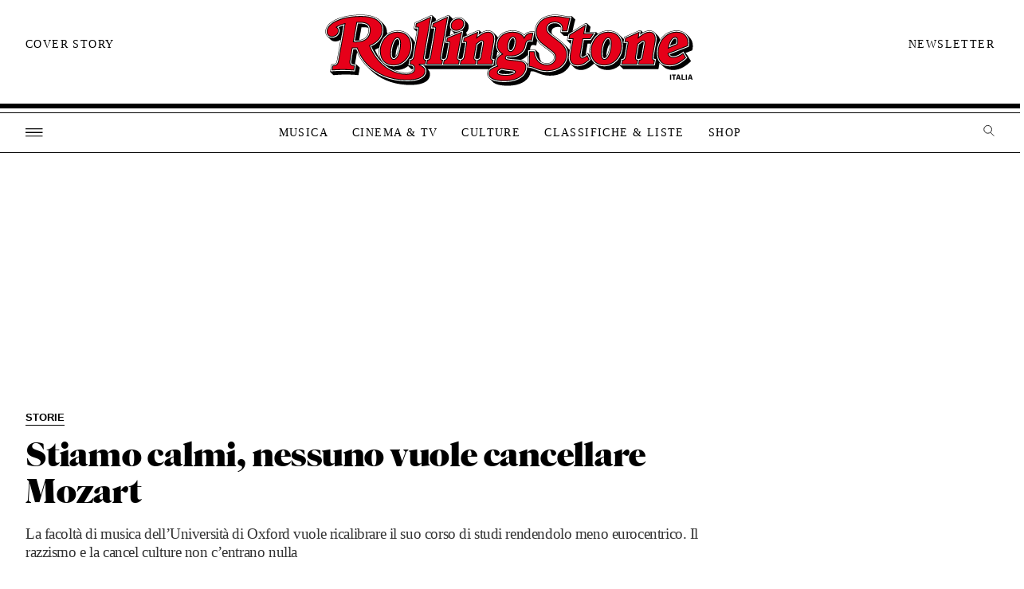

--- FILE ---
content_type: image/svg+xml
request_url: https://www.rollingstone.it/wp-content/themes/rs2022/assets/images/logo-rolling-stone.svg
body_size: 25961
content:
<?xml version="1.0" encoding="utf-8"?>
<!-- Generator: Adobe Illustrator 27.0.0, SVG Export Plug-In . SVG Version: 6.00 Build 0)  -->
<svg version="1.1" id="Layer_1" xmlns="http://www.w3.org/2000/svg" xmlns:xlink="http://www.w3.org/1999/xlink" x="0px" y="0px"
	 viewBox="0 0 707.16 157.78" style="enable-background:new 0 0 707.16 157.78;" xml:space="preserve">
<style type="text/css">
	.st0{fill:#FFFFFF;}
	.st1{fill:#E60019;}
</style>
<g shape-rendering="geometricPrecision">
	<g shape-rendering="geometricPrecision">
		<path d="M526.13,90.04c0.23-10.23,3.12-18.42,5.99-22.31C531.89,77.97,529,86.16,526.13,90.04 M496.29,87.41l-3.6-3.62l-2.18,1.86
			c-0.54,0.46-1.04,0.87-1.51,1.25l3.46-19.82h5.55c-1.53,4.28-2.34,8.78-2.34,13.2C495.68,82.81,495.89,85.18,496.29,87.41
			 M459.79,78.53c-1.37-2.21-3.1-4.37-5.23-6.5l-5.88-5.88c-2.27-2.27-4.64-4.34-7.25-6.33l-12.59-9.57
			c-0.78-1.34-1.13-2.69-1.13-4.37c0-5.65,4.31-8.89,11.82-8.89c1.66,0,3.23,0.23,4.65,0.67c0.33,1.39,0.34,2.89,0.05,4.48
			l-0.82,4.66l6.13,6.13h7.29l-1.45,8.02l6.13,6.13h0.32L459.79,78.53z M419.5,102.3c-4.1,0-7.35-0.83-10.23-2.6
			c-2.15-3.52-3.62-8.31-4.13-13.51l-0.19-1.9l-6.08-6.08h-10.12c0.18-0.79,0.33-1.56,0.48-2.29c0.47-2.41,0.82-4.15,2.11-5.45
			c1-1.01,3.35-1.22,6.38-0.52l2.39,0.55l1.56-8.87c1.04,1.49,2.27,2.93,3.7,4.36c1.89,1.89,4.33,3.97,7.25,6.2l12.73,9.68
			c4.88,3.75,6.61,5.81,6.61,9.88C431.96,97.86,426.72,102.3,419.5,102.3 M384.35,103.4l-3.48-3.48c-1.8-1.8-4.36-3.06-7.97-3.9
			c3.58-1.35,6.6-3.25,9.01-5.66c1.16-1.16,2.11-2.29,2.91-3.38C384.78,92.45,384.62,98.28,384.35,103.4 M328.51,90.78l1.73-9.76
			c1.02,1.61,2.27,3.11,3.77,4.46C331.69,87.02,329.87,88.78,328.51,90.78 M244.57,52.02l1.75-9.92c0.23,0.3,0.47,0.57,0.73,0.82
			l5.7,5.7L244.57,52.02z M165.85,119.13c-7.78,0-15.63-1.81-23.12-5.21c2.02,0.38,4.16,0.58,6.44,0.58
			c8.07,0,14.96-2.83,20.39-7.32l5.67,5.67h3.27C177.94,116.79,173.26,119.13,165.85,119.13 M152.79,67.74
			c-0.24,10.23-3.12,18.42-5.99,22.31C147.03,79.81,149.92,71.63,152.79,67.74 M109.85,78.13c2.53-1.12,4.86-2.42,6.99-3.85
			c-0.32,2-0.49,4.01-0.49,6c0,5.8,1.06,10.81,3.15,14.98C115.59,89.88,112.3,84.08,109.85,78.13 M81.4,60.63l4.1-23.09
			c1.1-0.03,2.22-0.03,3.39-0.03c3.58,0,6.54,0.41,8.82,1.21c0.3,1.09,0.43,2.32,0.43,3.84C98.13,55.46,89.15,59.53,81.4,60.63
			 M675.84,55.46l-5.88-5.88c-4.17-4.17-9.92-6.29-17.07-6.29c-12.68,0-23.45,6.53-29.94,16.89c-0.59-3.01-1.83-5.53-3.7-7.4
			l-5.88-5.88c-2.36-2.36-5.67-3.61-9.55-3.61c-3.74,0-7.44,1.12-11.6,3.53l-3.53-3.53h-3.51l-26.86,11.71l-0.18,0.08l-0.71,4.13
			c-0.73-1.01-1.53-1.97-2.42-2.85l-5.88-5.88c-4.77-4.77-11.28-7.18-19.37-7.18c-7.25,0-13.54,2.28-18.69,5.99L508,46.21h-11.8
			l1.62-9.43l-6.12-6.13h-3.78l-22.45,13.98c1.32-6.5,2.98-13.71,4.22-18.14l0.78-2.78l-6.15-6.15l-2.83,0.09
			c-5.91,0.19-9.55-0.48-13.43-1.2c-3.94-0.73-8.01-1.48-14.67-1.48c-20.89,0-35.61,12.33-36.21,30.13l-2.1-0.17
			c-0.77-0.06-1.53-0.09-2.27-0.09c-6.26,0-11.29,2.19-14.58,6.35c-0.29-0.33-0.6-0.66-0.93-0.99c-4.73-4.73-11-6.93-19.75-6.93
			c-11.87,0-21.45,4.85-26.53,12.9c-0.63-1.29-1.42-2.44-2.39-3.41l-5.88-5.88c-2.37-2.36-5.67-3.61-9.55-3.61
			c-3.74,0-7.44,1.12-11.6,3.53l-3.53-3.53h-3.51l-19.7,8.58l0.43-2.45l-1.68-1.68c3.13-2.85,4.84-6.61,4.84-10.64
			c0-3.38-1.07-6.24-3.1-8.28l-5.88-5.88c-2.23-2.23-5.27-3.36-9.04-3.36c-4,0-7.79,1.3-10.79,3.69l0.15-0.88l-6.13-6.13h-3.55
			l-21.13,9.52l0.6-3.4l-6.13-6.13h-3.55l-28.43,12.83l-1.91,11.09l5.18,5.18l-3.49,19.84c-1.26-3.43-3.12-6.39-5.58-8.85
			l-5.88-5.88c-4.77-4.77-11.28-7.18-19.37-7.18c-7.33,0-13.69,2.34-18.86,6.13c0.02-0.5,0.06-0.99,0.06-1.49
			c0-6.73-2.25-12.39-6.67-16.81l-5.88-5.88c-6.79-6.8-18.46-10.24-34.66-10.24c-36.43,0-63.9,13.11-63.9,30.5
			c0,3.21,1.23,6.27,3.36,8.4l5.88,5.88c2.2,2.2,5.23,3.36,8.79,3.36c3.42,0,6.68-1.12,9.27-3.17l-6.48,36.86
			c-0.99,5.5-1.81,6.73-8.23,7.27l-1.8,0.15L29,117.61l6.14,6.14l2.68-0.21c7.96-0.61,14.04-0.89,19.71-0.89
			c7.94,0,15.11,0.47,20.47,0.89l2.11,0.16l2.29-13.34l-6.12-6.11l-2.3-0.16c-0.07,0-0.15-0.01-0.21-0.02
			c0.02-0.14,0.05-0.28,0.07-0.43l3.49-20h0.79c3.96,8.8,9.35,16.75,15.6,23.01c1.06,1.06,2.15,2.1,3.32,3.17
			c0.89,0.99,1.73,1.88,2.56,2.72c19.15,19.15,44.06,28.85,74.05,28.85c30.64,0,35.22-12.24,35.22-19.54c0-3.01-1.22-5.75-3.61-8.15
			l-0.87-0.87h110.31c-1.82,2.19-2.93,4.93-2.93,8.49c0,3.09,1.22,5.88,3.61,8.28l5.88,5.88c4.78,4.78,14.12,7.31,27.01,7.31
			c12.87,0,23.61-2.82,31.07-8.16c6.34-4.54,10.1-10.78,10.78-17.75l2.23-0.1c3.16-0.14,6.13,1.12,9.93,2.73
			c5.44,2.31,12.22,5.18,22.72,5.18c18.31,0,31.85-8.2,36.7-21.28c0.21,0.24,0.42,0.48,0.64,0.69l5.88,5.88h0
			c2.95,2.95,7.13,4.51,12.1,4.51c10.81,0,18.48-6.43,23.32-11.26l0.71-0.71l4.79,4.79c4.76,4.77,11.28,7.18,19.36,7.18
			c8.9,0,16.36-3.44,22.01-8.75l-0.17,0.97l6.13,6.13h63.59l2.03-11.34c0.24,0.27,0.47,0.56,0.73,0.82l5.88,5.88
			c4.17,4.17,10.13,6.29,17.71,6.29c13.23,0,23.04-7.33,30.89-14.5l1.42-1.3l-7.58-12.25l-2.49-2.49l12.25-4.87l0.28-1.18
			c0.55-2.33,0.83-4.57,0.83-6.65C682,64.95,679.87,59.49,675.84,55.46"/>
	</g>
	<g>
		<path class="st0" d="M302.7,66.87l-4.08,22.95c-0.76,4.34-2.16,4.67-4.04,4.67h-2.04c-1.04,0-1.76-0.17-2.01-0.47
			c-0.18-0.22-0.44-0.87-0.12-2.76l3.97-22.47l3.98-3.07c1.7-1.33,2.64-1.83,3.48-1.83c0.4,0,0.61,0.13,0.66,0.17
			C302.8,64.37,303.01,65.25,302.7,66.87 M75.99,61.74c-0.77,0-1.6,0-2.45-0.02l5.46-30.77c1.34-0.06,2.69-0.06,4.01-0.06
			c11.12,0,15.87,3.49,15.87,11.66C98.87,59.24,84.53,61.74,75.99,61.74 M325.04,94.5h-2.16c-1.04,0-1.76-0.17-2.01-0.47
			c-0.18-0.22-0.44-0.87-0.12-2.76l4.98-28.07c1.09-6.82-0.15-12.43-3.51-15.78c-2.22-2.22-5.35-3.4-9.03-3.4
			c-6.01,0-11.14,2.99-16.9,7.19l1.18-7.19h-2.85l-26.46,11.57l-1.74,10.1h5.84c0.09,0,0.17,0,0.24,0.01
			c-0.01,0.05-0.01,0.1-0.02,0.17l-4.21,23.96c-0.77,4.34-2.16,4.68-4.04,4.68h-1.91c-1.04,0-1.76-0.17-2.01-0.47
			c-0.18-0.22-0.44-0.87-0.12-2.76l8.36-47.25h-2.86l-27.74,11.55l-1.74,10.12h5.84c0.09,0,0.17,0,0.24,0.01
			c-0.01,0.05-0.01,0.1-0.02,0.17l-4.21,23.96c-0.77,4.34-2.16,4.68-4.04,4.68h-1.91c-1.04,0-1.76-0.17-2.01-0.47
			c-0.18-0.22-0.44-0.87-0.11-2.76l13.08-74.27h-2.88l-27.85,12.6l-1.74,10.09h5.84c0.09,0,0.17,0,0.24,0.01
			c0,0.05-0.01,0.1-0.02,0.16l-8.79,49.97c-0.76,4.34-2.16,4.67-4.04,4.67h-1.91c-1.04,0-1.76-0.17-2.01-0.47
			c-0.18-0.22-0.44-0.87-0.12-2.76l13.08-74.27h-2.88l-27.85,12.6l-1.74,10.09h5.84c0.09,0,0.17,0,0.24,0.01
			c-0.01,0.05-0.01,0.1-0.02,0.16l-8.79,49.97c-0.77,4.34-2.16,4.68-4.04,4.68h-1.59l-2.1,11.73h3.7c2.82,0,5.67,1.99,5.67,5.8
			c0,4.91-5.03,7.84-13.45,7.84c-15.69,0-31.36-7.03-44.12-19.8c-8.01-8.01-14.61-17.97-18.71-28.2
			C117.01,65.89,125,55.09,125,42.04c0-6.53-2.17-12.01-6.46-16.3c-6.65-6.65-18.14-10.03-34.14-10.03
			c-36.01,0-63.16,12.8-63.16,29.76c0,3.01,1.15,5.88,3.14,7.88c2.06,2.06,4.91,3.14,8.26,3.14c6.62,0,12.34-4.47,13.29-10.31
			c0.7-3.27,0.01-6.34-1.82-8.5c2.43-1.35,5.4-2.52,8.97-3.54l-11.04,62.8c-1.04,5.77-2.05,7.3-8.89,7.87l-1.23,0.1l-2.08,12.15
			l2.04-0.16c7.98-0.61,14.08-0.89,19.76-0.89c7.97,0,15.15,0.47,20.53,0.89l1.45,0.11l2.07-12.09l-1.76-0.12
			c-3.44-0.24-5.44-0.86-6.29-1.96c-0.75-0.96-0.88-2.62-0.41-5.23l3.6-20.6h5.43c3.92,11.1,10.28,21.4,17.98,29.11
			c19,19,43.74,28.64,73.53,28.64c30,0,34.48-11.78,34.48-18.8c0-2.81-1.14-5.37-3.4-7.63c-0.75-0.75-1.6-1.45-2.57-2.12h126.67
			L325.04,94.5z"/>
	</g>
	<g>
		<path class="st0" d="M593.32,66.87l-4.08,22.95c-0.76,4.34-2.16,4.67-4.04,4.67h-2.04c-1.04,0-1.76-0.17-2.01-0.47
			c-0.18-0.22-0.44-0.87-0.12-2.76L585,68.8l3.98-3.07c1.7-1.33,2.64-1.83,3.48-1.83c0.4,0,0.61,0.13,0.66,0.17
			C593.42,64.37,593.62,65.25,593.32,66.87 M603.81,44.02c-6.01,0-11.14,2.99-16.9,7.19l1.18-7.19h-2.85l-26.46,11.57l-1.74,10.1
			h5.84c0.09,0,0.17,0,0.24,0.01c-0.01,0.05-0.01,0.1-0.02,0.16l-4.21,23.96c-0.77,4.34-2.16,4.68-4.04,4.68h-1.59l-2.1,11.73h62.38
			l2.1-11.73h-2.16c-1.04,0-1.76-0.17-2.01-0.47c-0.18-0.22-0.44-0.87-0.12-2.76l4.98-28.07c1.09-6.82-0.15-12.43-3.51-15.78
			C610.62,45.19,607.49,44.02,603.81,44.02"/>
	</g>
	<g>
		<path class="st0" d="M150.17,58.68c0.69,0,1.18,0.22,1.59,0.71c1.17,1.38,1.79,3.81,1.79,7c0,14.45-5.5,26.83-10.01,26.83
			c-0.69,0-1.18-0.22-1.59-0.71c-1.17-1.39-1.79-3.81-1.79-7C140.16,71.06,145.66,58.68,150.17,58.68 M124.44,100.91
			c4.62,4.62,10.96,6.97,18.85,6.97c20.59,0,33.33-18.82,33.33-36.26c0-8.81-2.47-15.75-7.35-20.63
			c-4.62-4.62-10.96-6.97-18.85-6.97c-20.59,0-33.33,18.82-33.33,36.26C117.09,89.09,119.56,96.03,124.44,100.91"/>
	</g>
	<g>
		<path class="st0" d="M256.09,45.55c8.68,0,15.74-6.43,15.74-14.34c0-3.18-1-5.86-2.89-7.75c-2.09-2.09-4.95-3.14-8.52-3.14
			c-8.68,0-15.74,6.43-15.74,14.34c0,3.18,1,5.86,2.89,7.76C249.66,44.49,252.52,45.55,256.09,45.55"/>
	</g>
	<g>
		<path class="st0" d="M345.57,121.77c-12.24,0-13.19-2.29-13.19-3c0-1.78,1.82-2.96,5.65-4.68c4.78,1.42,10.22,1.96,15.04,2.43
			l1.4,0.14c4.96,0.46,5.71,1.09,5.83,1.25C360.02,118.77,355.81,121.77,345.57,121.77 M351.35,68.31
			c1.24-7.33,4.32-11.16,6.71-11.16c0.75,0,1.32,0.26,1.77,0.81c1.3,1.56,1.58,5.23,0.74,9.8c-1.23,6.59-3.89,11.19-6.47,11.19
			c-0.78,0-1.37-0.27-1.86-0.85C350.91,76.5,350.57,72.84,351.35,68.31 M362.8,95.39l-2.23-0.2c-10.15-0.91-13.66-1.3-13.66-2.55
			c0-0.54,0.05-0.87,1-1.41c1.9,0.25,3.77,0.46,5.7,0.46c9.14,0,16.92-2.75,21.9-7.73c5.42-5.42,6.36-10.21,7.12-14.06
			c0.48-2.44,0.86-4.37,2.31-5.82c0.75-0.75,2.02-1.15,3.68-1.15c1,0,2.14,0.14,3.38,0.43l1.63,0.37l3.14-17.91l-1.74-0.14
			c-0.75-0.06-1.49-0.09-2.21-0.09c-6.39,0-11.46,2.39-14.55,6.8c-0.43-0.55-0.92-1.1-1.48-1.65c-4.58-4.58-10.69-6.71-19.23-6.71
			c-15.54,0-27.06,8.47-29.36,21.58c-1.4,7.94,1.15,15.09,7.04,19.97c-6.11,3.74-8.98,8.88-8.98,16c0,1.7,0.31,3.26,0.95,4.71
			c-8.9,3.15-14.71,7.09-14.71,15.05c0,2.89,1.14,5.5,3.4,7.76c4.64,4.64,13.8,7.1,26.49,7.1c12.71,0,23.31-2.78,30.64-8.03
			c6.83-4.89,10.59-11.79,10.59-19.44c0-3.31-1.1-6.09-3.27-8.27C376.55,96.64,369.56,96.01,362.8,95.39"/>
	</g>
	<g>
		<path class="st0" d="M440.99,60.4l-12.73-9.68c-4.75-3.68-7.16-6.35-7.16-10.72c0-6.12,4.58-9.62,12.56-9.62
			c3.79,0,7.1,1.13,9.07,3.1c2.08,2.08,2.89,5.28,2.23,8.79l-0.71,4.04h13.18l0.23-1.32c1.33-7.56,3.77-18.58,5.45-24.57l0.59-2.09
			l-2.17,0.07c-0.7,0.02-1.36,0.03-1.99,0.03c-4.86,0-8.13-0.6-11.59-1.24c-3.91-0.72-7.95-1.47-14.53-1.47
			c-20.9,0-35.5,12.55-35.5,30.53c0,7.88,2.39,13.63,7.99,19.23c1.87,1.86,4.28,3.93,7.17,6.13l12.74,9.68
			c4.87,3.74,6.9,6.03,6.9,10.46c0,6.54-5.55,11.28-13.2,11.28c-5.9,0-10.4-1.76-14.17-5.52c-3.61-3.61-6.09-9.85-6.81-17.13
			l-0.14-1.44H385.5l0.02,1.62c0.13,8.79-0.17,20-0.76,27.9l-0.13,1.79l1.79-0.08c0.17-0.01,0.34-0.01,0.51-0.01
			c3.13,0,6.05,1.24,9.74,2.8c5.38,2.28,12.08,5.12,22.44,5.12c22.68,0,37.92-12.78,37.92-31.8c0-7.32-2.82-13.55-8.88-19.61
			C445.91,64.42,443.57,62.37,440.99,60.4"/>
	</g>
	<g>
		<path class="st0" d="M490.99,86.21c-4.02,3.43-6.08,4.59-8.14,4.59c-0.91,0-1.11-0.25-1.18-0.33c-0.24-0.29-0.73-1.36-0.05-5.07
			l4.36-24.94h12.54l8.67-13.51h-18.74l2.68-15.55h-2.99l-30.05,18.71l-1.87,10.35h7.53l-4.64,26.17
			c-1.63,9.28,1.14,14.34,3.76,16.95c2.85,2.85,6.74,4.29,11.58,4.29c10.53,0,18.05-6.31,22.8-11.05l0.81-0.81l-5.49-11.15
			L490.99,86.21z"/>
	</g>
	<g>
		<path class="st0" d="M522.87,93.22c-0.69,0-1.18-0.22-1.59-0.71c-1.17-1.38-1.79-3.81-1.79-7c0-14.45,5.5-26.83,10.01-26.83
			c0.69,0,1.17,0.22,1.59,0.71c1.17,1.39,1.79,3.81,1.79,7C532.88,80.84,527.38,93.22,522.87,93.22 M548.6,50.99
			c-4.62-4.62-10.96-6.97-18.84-6.97c-20.59,0-33.33,18.82-33.33,36.26c0,8.81,2.47,15.75,7.35,20.63
			c4.62,4.62,10.96,6.97,18.85,6.97c20.59,0,33.34-18.82,33.34-36.27C555.95,62.8,553.48,55.86,548.6,50.99"/>
	</g>
	<g>
		<path class="st0" d="M651.79,66.63l-10.94,4.61c2.07-7.87,5.81-13.32,9.36-13.32c0.52,0,2.1,0,2.1,4.14
			C652.31,63.11,652.25,64.69,651.79,66.63 M669.44,50.09c-4.03-4.03-9.6-6.07-16.55-6.07c-20.38,0-35.75,17.23-35.75,40.09
			c0,7.52,2.14,13.64,6.2,17.7c4.03,4.03,9.81,6.08,17.19,6.08c12.98,0,22.65-7.24,30.39-14.31l0.98-0.89l-6.99-11.31l-1.4,1.1
			c-5.9,4.64-12,7.31-16.73,7.31c-2.41,0-5.38-0.64-6.68-3.47l34.3-13.65l0.19-0.81c0.54-2.28,0.81-4.46,0.81-6.48
			C675.38,59.27,673.33,53.98,669.44,50.09"/>
	</g>
	<g>
		<path d="M262.46,104.63l1.53-8.54h0.26c3.31,0,4.84-1.66,5.61-5.99l4.2-23.97c0.26-1.53-0.25-2.04-1.78-2.04h-3.95l1.27-7.39
			l25.37-11.09h0.64l-1.53,9.31l0.77-0.64c6.76-5.1,12.11-8.67,18.36-8.67c3.31,0,5.99,1.02,7.9,2.93c2.93,2.93,4.08,8.03,3.06,14.4
			l-4.97,28.04c-0.64,3.7,0.38,5.1,3.7,5.1h0.26l-1.53,8.54H292.8l1.53-8.54h0.26c3.31,0,4.84-1.66,5.61-5.99l4.08-22.94
			c0.38-2.04,0.13-3.44-0.64-4.21c-0.38-0.38-1.02-0.64-1.79-0.64c-1.4,0-2.68,0.76-4.46,2.17l-4.46,3.44l-4.08,23.07
			c-0.64,3.7,0.38,5.1,3.7,5.1h0.26l-1.53,8.54H262.46z"/>
	</g>
	<g>
		<path d="M553.08,104.63l1.53-8.54h0.25c3.31,0,4.84-1.66,5.61-5.99l4.21-23.97c0.26-1.53-0.25-2.04-1.78-2.04h-3.95l1.27-7.39
			l25.37-11.09h0.64l-1.53,9.31l0.77-0.64c6.76-5.1,12.11-8.67,18.36-8.67c3.31,0,5.99,1.02,7.9,2.93c2.93,2.93,4.08,8.03,3.06,14.4
			l-4.97,28.04c-0.64,3.7,0.38,5.1,3.7,5.1h0.26l-1.53,8.54h-28.81l1.53-8.54h0.26c3.31,0,4.84-1.66,5.61-5.99l4.08-22.94
			c0.38-2.04,0.13-3.44-0.64-4.21c-0.38-0.38-1.02-0.64-1.78-0.64c-1.4,0-2.68,0.76-4.46,2.17l-4.46,3.44l-4.08,23.07
			c-0.64,3.7,0.38,5.1,3.7,5.1h0.26l-1.53,8.54H553.08z"/>
	</g>
	<g>
		<path d="M155.14,66.39c0-3.7-0.76-6.37-2.17-8.03c-0.64-0.76-1.53-1.27-2.81-1.27c-5.99,0-11.6,13.77-11.6,28.42
			c0,3.7,0.77,6.37,2.17,8.03c0.64,0.76,1.53,1.28,2.8,1.28C149.53,94.81,155.14,81.05,155.14,66.39 M125.57,99.79
			c-4.46-4.46-6.89-10.96-6.89-19.5c0-17.84,12.88-34.67,31.74-34.67c7.39,0,13.39,2.17,17.72,6.5c4.46,4.46,6.88,10.96,6.88,19.5
			c0,17.85-12.88,34.67-31.74,34.67C135.89,106.29,129.9,104.12,125.57,99.79"/>
	</g>
	<g>
		<path d="M75.99,63.33c-1.28,0-2.81,0-4.33-0.13l5.99-33.78c1.78-0.13,3.57-0.13,5.35-0.13c12.49,0,17.46,4.59,17.46,13.26
			C100.46,53.39,94.34,63.33,75.99,63.33 M190.2,104.63h10.45l1.53-8.54h-0.26c-3.32,0-4.33-1.4-3.7-5.1l12.75-72.4h-0.64
			L183.56,30.7l-1.27,7.39h3.95c1.53,0,2.04,0.51,1.79,2.04l-8.79,49.97c-0.77,4.33-2.3,5.99-5.61,5.99h-0.26l-1.53,8.54h1.79
			c3.57,0,7.27,2.55,7.27,7.39c0,4.72-3.95,9.43-15.04,9.43c-17.59,0-33.27-8.29-45.25-20.27c-8.67-8.67-15.55-19.38-19.63-30.21
			c14.66-5.74,22.43-16.32,22.43-28.94c0-6.12-2.04-11.22-5.99-15.17c-6.24-6.25-17.33-9.56-33.01-9.56
			c-34.93,0-61.57,12.24-61.57,28.17c0,2.68,1.02,5.1,2.68,6.76c1.66,1.66,4.08,2.68,7.14,2.68c5.35,0,10.84-3.57,11.73-9.05
			c0.77-3.57-0.38-6.76-2.93-8.41c3.44-2.29,8.03-4.08,13.64-5.48L43.61,97.24c-1.15,6.37-2.68,8.54-10.33,9.18l-1.53,8.92
			c6.63-0.51,13.26-0.89,19.88-0.89c7.27,0,14.02,0.38,20.65,0.89l1.53-8.92c-7.27-0.51-9.31-2.68-8.16-9.05l3.83-21.92h7.9
			c3.82,11.34,10.2,21.8,17.97,29.57c17.46,17.46,41.43,28.17,72.4,28.17c23.84,0,32.89-7.65,32.89-17.21c0-2.55-1.15-4.72-2.93-6.5
			c-2.04-2.04-4.85-3.57-7.52-4.72C189.94,104.63,190.2,104.63,190.2,104.63"/>
	</g>
	<g>
		<path d="M218.23,40.13c0.26-1.53-0.26-2.04-1.79-2.04h-3.95l1.27-7.39l26.77-12.11h0.64l-12.75,72.4c-0.64,3.7,0.38,5.1,3.7,5.1
			h0.25l-1.53,8.54h-28.81l1.53-8.54h0.26c3.32,0,4.85-1.66,5.61-5.99L218.23,40.13z"/>
	</g>
	<g>
		<path d="M248.7,41.28c-1.66-1.66-2.42-3.95-2.42-6.63c0-7.01,6.37-12.75,14.15-12.75c3.31,0,5.74,1.02,7.39,2.68
			c1.66,1.66,2.42,3.95,2.42,6.63c0,7.01-6.38,12.75-14.15,12.75C252.77,43.95,250.35,42.93,248.7,41.28 M243.85,66.13
			c0.26-1.53-0.26-2.04-1.79-2.04h-3.95l1.27-7.39l26.64-11.09h0.64l-8.03,45.38c-0.64,3.7,0.38,5.1,3.7,5.1h0.26l-1.53,8.54h-28.81
			l1.53-8.54h0.25c3.31,0,4.84-1.66,5.61-5.99L243.85,66.13z"/>
	</g>
	<g>
		<path d="M362.14,68.05c1.4-7.65-0.13-12.49-4.08-12.49c-3.7,0-7.01,4.97-8.29,12.49c-1.28,7.39,0.26,12.49,4.33,12.49
			C357.68,80.54,360.74,75.57,362.14,68.05 M361.89,118.01c0-1.66-1.78-2.42-7.27-2.93c-5.1-0.51-11.47-1.02-16.7-2.68
			c-4.33,1.91-7.14,3.44-7.14,6.37s4.33,4.59,14.79,4.59C356.28,123.37,361.89,120.05,361.89,118.01 M392.35,61.8
			c-4.46-1.02-7.14-0.25-8.54,1.15c-4.33,4.33-0.76,11.22-9.43,19.88c-4.46,4.46-11.73,7.27-20.78,7.27c-2.04,0-4.08-0.26-5.99-0.51
			c-1.53,0.76-2.29,1.53-2.29,3.06c0,2.93,3.32,3.06,17.34,4.33c7.01,0.64,13.26,1.28,16.57,4.59c1.66,1.66,2.8,3.95,2.8,7.14
			c0,13.89-13.26,25.88-39.64,25.88c-12.49,0-21.16-2.42-25.37-6.63c-1.91-1.91-2.93-4.08-2.93-6.63c0-7.01,4.97-10.71,15.43-14.15
			c-1.02-1.53-1.66-3.31-1.66-5.61c0-7.65,3.44-12.36,10.33-15.81c-6.37-4.21-9.94-11.22-8.41-19.89
			c2.17-12.36,13.26-20.27,27.79-20.27c8.54,0,14.02,2.17,18.1,6.25c1.15,1.15,2.04,2.29,2.68,3.57c2.8-5.86,8.67-8.8,16.57-8.16
			L392.35,61.8z"/>
	</g>
	<g>
		<path d="M386.36,108.58c0.64-8.54,0.89-19.76,0.77-28.04h9.82c0.76,7.78,3.44,14.28,7.27,18.1c4.08,4.08,8.92,5.99,15.3,5.99
			c8.8,0,14.79-5.61,14.79-12.87c0-5.23-2.55-7.9-7.52-11.73l-12.75-9.69c-2.68-2.04-5.1-4.08-7.01-5.99
			c-5.1-5.1-7.52-10.32-7.52-18.1c0-17.34,14.02-28.93,33.91-28.93c13.13,0,16.06,3.06,28.17,2.68c-1.78,6.37-4.21,17.46-5.48,24.73
			h-9.94l0.38-2.17c0.76-4.08-0.26-7.78-2.68-10.2c-2.17-2.17-5.74-3.57-10.2-3.57c-8.8,0-14.15,4.21-14.15,11.22
			c0,4.97,2.68,8.03,7.78,11.98l12.75,9.69c2.68,2.04,4.97,4.08,7.01,6.12c5.61,5.61,8.41,11.34,8.41,18.48
			c0,18.1-14.79,30.21-36.33,30.21C401.65,116.48,395.02,108.2,386.36,108.58"/>
	</g>
	<g>
		<path d="M482.85,92.39c2.55,0,4.84-1.27,9.18-4.97l4.08,8.29c-5.48,5.48-12.36,10.58-21.67,10.58c-4.33,0-7.9-1.27-10.45-3.82
			c-3.19-3.19-4.59-8.28-3.31-15.55l4.97-28.04h-7.52l1.4-7.78l29.06-18.1h0.64l-2.68,15.55h17.72l-6.63,10.32h-13l-4.59,26.26
			C479.02,90.74,480.17,92.39,482.85,92.39"/>
	</g>
	<g>
		<path d="M534.47,66.39c0-3.7-0.77-6.37-2.17-8.03c-0.64-0.76-1.53-1.27-2.8-1.27c-5.99,0-11.6,13.77-11.6,28.42
			c0,3.7,0.76,6.37,2.17,8.03c0.64,0.76,1.53,1.28,2.8,1.28C528.86,94.81,534.47,81.05,534.47,66.39 M504.9,99.79
			c-4.46-4.46-6.88-10.96-6.88-19.5c0-17.84,12.88-34.67,31.74-34.67c7.39,0,13.38,2.17,17.72,6.5c4.46,4.46,6.89,10.96,6.89,19.5
			c0,17.85-12.88,34.67-31.74,34.67C515.22,106.29,509.23,104.12,504.9,99.79"/>
	</g>
	<g>
		<path d="M638.61,73.91l14.53-6.12c0.64-2.29,0.76-4.21,0.76-5.74c0-3.95-1.4-5.74-3.7-5.74
			C645.11,56.32,640.52,64.09,638.61,73.91 M669.84,92.39c-7.39,6.76-16.83,13.89-29.32,13.89c-7.01,0-12.36-1.91-16.06-5.61
			c-3.7-3.7-5.74-9.31-5.74-16.57c0-22.05,14.66-38.5,34.16-38.5c6.63,0,11.73,1.91,15.42,5.61c3.44,3.44,5.48,8.29,5.48,14.15
			c0,1.91-0.26,3.95-0.76,6.12L638.1,85.38c0.89,3.82,3.95,5.99,8.67,5.99c5.23,0,11.73-2.93,17.72-7.65L669.84,92.39z"/>
	</g>
	<g>
		<path class="st1" d="M294.56,103.16l1.01-5.65c4.29-0.44,5.49-3.83,6.07-7.16l4.08-22.94c0.47-2.49,0.12-4.34-1.04-5.5
			c-0.68-0.68-1.71-1.07-2.83-1.07c-1.84,0-3.42,0.95-5.37,2.48l-4.9,3.78l-4.18,23.63c-0.27,1.55-0.47,3.77,0.79,5.27
			c0.78,0.92,1.85,1.31,2.87,1.46l-1.02,5.7h-25.82l1.01-5.65c4.29-0.44,5.49-3.83,6.07-7.16l4.2-23.97
			c0.13-0.78,0.21-1.9-0.53-2.78c-0.75-0.88-1.9-0.99-2.7-0.99h-2.21l0.84-4.89l22.85-9.99l-1.78,10.83l3.8-3.16
			c6.23-4.7,11.51-8.33,17.42-8.33c2.89,0,5.2,0.84,6.86,2.5c2.64,2.64,3.58,7.3,2.64,13.13l-4.97,28.02
			c-0.27,1.55-0.47,3.77,0.79,5.27c0.77,0.92,1.85,1.31,2.87,1.46l-1.02,5.7H294.56z"/>
	</g>
	<g>
		<path class="st1" d="M585.17,103.16l1.01-5.65c4.29-0.44,5.49-3.83,6.07-7.16l4.08-22.94c0.47-2.49,0.12-4.34-1.04-5.5
			c-0.68-0.68-1.71-1.07-2.83-1.07c-1.84,0-3.42,0.95-5.37,2.48l-4.9,3.78l-4.18,23.63c-0.27,1.55-0.47,3.77,0.79,5.27
			c0.78,0.92,1.85,1.31,2.87,1.46l-1.02,5.7h-25.82l1.01-5.65c4.29-0.44,5.49-3.83,6.07-7.16l4.21-23.97
			c0.13-0.78,0.21-1.9-0.53-2.78c-0.75-0.88-1.9-0.99-2.7-0.99h-2.21l0.84-4.89l22.85-9.99l-1.78,10.83l3.8-3.16
			c6.23-4.7,11.51-8.33,17.42-8.33c2.89,0,5.2,0.84,6.86,2.5c2.64,2.64,3.58,7.3,2.65,13.13l-4.97,28.02
			c-0.27,1.55-0.47,3.77,0.79,5.27c0.78,0.92,1.85,1.31,2.87,1.46l-1.02,5.7H585.17z"/>
	</g>
	<g>
		<path class="st1" d="M150.17,55.61c-7.7,0-13.07,15.75-13.07,29.9c0,3.99,0.85,7.01,2.52,8.98c0.98,1.17,2.34,1.79,3.93,1.79
			c7.7,0,13.07-15.76,13.07-29.9c0-3.99-0.85-7.01-2.51-8.98C153.12,56.24,151.76,55.61,150.17,55.61 M143.28,104.82
			c-7.04,0-12.65-2.04-16.68-6.07c-4.28-4.28-6.45-10.49-6.45-18.46c0-15.97,11.57-33.2,30.27-33.2c7.04,0,12.65,2.04,16.68,6.07
			c4.28,4.28,6.45,10.49,6.45,18.46C173.55,87.58,161.98,104.82,143.28,104.82"/>
	</g>
	<g>
		<path class="st1" d="M83,27.82c-1.78,0-3.62,0-5.46,0.13l-1.14,0.08l-6.47,36.5l1.61,0.13c1.59,0.13,3.18,0.13,4.46,0.13
			c16.49,0,25.94-8.11,25.94-22.25C101.93,32.64,95.74,27.82,83,27.82 M167.76,131.71c-28.95,0-52.96-9.33-71.36-27.74
			c-7.63-7.63-13.89-17.93-17.62-29l-0.34-1h-10.2l-4.04,23.14c-0.64,3.56-0.33,5.92,1.01,7.64c1.28,1.64,3.38,2.57,6.88,2.98
			l-1.04,6.04c-5.26-0.39-12-0.8-19.43-0.8c-5.31,0-10.96,0.23-18.12,0.76l1.02-5.96c7.59-0.88,9.36-3.84,10.51-10.27L56.92,30
			l-2.2,0.55c-6,1.5-10.61,3.36-14.1,5.68l-1.86,1.24l1.87,1.22c2.07,1.35,2.93,3.92,2.29,6.87c-0.81,4.96-5.86,7.89-10.29,7.89
			c-2.52,0-4.63-0.78-6.1-2.25c-1.43-1.43-2.25-3.51-2.25-5.72c0-14.97,26.4-26.7,60.1-26.7c15.16,0,25.92,3.07,31.97,9.13
			c3.69,3.69,5.56,8.44,5.56,14.13c0,12.35-7.64,22.14-21.5,27.57l-1.35,0.53l0.51,1.36c4.19,11.13,11.28,22.05,19.97,30.73
			c13.34,13.35,29.78,20.7,46.29,20.7c7.98,0,16.51-2.86,16.51-10.9c0-5.76-4.5-8.86-8.74-8.86h-0.04l1.01-5.65
			c4.29-0.44,5.49-3.84,6.07-7.16l8.79-49.97c0.13-0.78,0.21-1.9-0.53-2.78c-0.75-0.88-1.9-0.99-2.7-0.99h-2.2l0.85-4.91
			l24.21-10.95l-12.32,69.97c-0.26,1.55-0.47,3.77,0.79,5.27c0.78,0.92,1.85,1.31,2.87,1.46l-1.02,5.7h-9.21
			c-0.88,0-1.41,0.59-1.54,1.17c-0.13,0.54,0.03,1.32,0.89,1.75c3.16,1.36,5.54,2.84,7.14,4.44c1.66,1.66,2.5,3.5,2.5,5.46
			C199.18,126.12,188.02,131.71,167.76,131.71"/>
	</g>
	<g>
		<path class="st1" d="M203.8,103.16l1.01-5.65c4.29-0.44,5.49-3.83,6.07-7.16l8.79-49.97c0.13-0.78,0.21-1.9-0.53-2.78
			c-0.75-0.88-1.9-0.99-2.7-0.99h-2.21l0.84-4.9l24.21-10.95l-12.32,69.97c-0.27,1.54-0.47,3.77,0.79,5.27
			c0.78,0.92,1.85,1.31,2.87,1.46l-1.02,5.7H203.8z"/>
	</g>
	<g>
		<path class="st1" d="M256.09,42.48c-2.72,0-4.86-0.76-6.35-2.25c-1.32-1.32-1.99-3.2-1.99-5.59c0-6.22,5.69-11.28,12.68-11.28
			c2.73,0,4.86,0.76,6.35,2.25c1.32,1.32,1.99,3.2,1.99,5.59C268.77,37.42,263.08,42.48,256.09,42.48 M234.01,103.16l1.01-5.65
			c4.29-0.44,5.49-3.83,6.07-7.16l4.2-23.97c0.13-0.78,0.21-1.9-0.53-2.78c-0.75-0.88-1.9-0.99-2.7-0.99h-2.21l0.84-4.88l24.1-10.03
			l-7.61,43.02c-0.27,1.55-0.47,3.77,0.79,5.27c0.77,0.92,1.85,1.31,2.87,1.46l-1.02,5.7H234.01z"/>
	</g>
	<g>
		<path class="st1" d="M358.06,54.08c-4.5,0-8.32,5.38-9.74,13.72c-0.96,5.56-0.4,9.92,1.58,12.27c1.07,1.27,2.52,1.94,4.2,1.94
			c4.33,0,7.88-5.12,9.48-13.69c1.05-5.71,0.56-9.97-1.4-12.32C361.15,54.74,359.72,54.08,358.06,54.08 M337.33,111.06
			c-3.76,1.66-8.02,3.54-8.02,7.72c0,5.37,8.69,6.06,16.26,6.06c11.13,0,17.79-3.47,17.79-6.82c0-3.33-3.89-3.96-8.6-4.4l-1.39-0.14
			c-4.87-0.48-10.39-1.01-15-2.48l-0.53-0.17L337.33,111.06z M342.38,133.11c-11.69,0-20.33-2.2-24.33-6.2
			c-1.68-1.68-2.5-3.51-2.5-5.59c0-5.84,3.91-9.29,14.42-12.75l1.84-0.6l-1.07-1.61c-0.96-1.44-1.41-2.96-1.41-4.79
			c0-6.82,2.85-11.16,9.51-14.49l2.28-1.14l-2.13-1.4c-6.28-4.14-9.11-10.85-7.77-18.4c2.03-11.57,12.37-19.05,26.34-19.05
			c7.78,0,13.04,1.79,17.06,5.82c1.1,1.1,1.86,2.12,2.4,3.19l1.35,2.69l1.3-2.71c2.32-4.85,6.87-7.41,13.16-7.41
			c0.11,0,0.23,0,0.35,0l-2,11.42c-0.9-0.14-1.75-0.21-2.54-0.21c-3.14,0-4.91,1.11-5.85,2.05c-2.11,2.11-2.62,4.68-3.15,7.4
			c-0.71,3.62-1.52,7.72-6.28,12.49c-4.41,4.41-11.42,6.83-19.74,6.83c-1.91,0-3.83-0.24-5.8-0.5l-0.45-0.06l-0.41,0.2
			c-1.53,0.77-3.11,1.89-3.11,4.38c0,4.11,3.48,4.43,16.45,5.6l2.23,0.2c6.22,0.57,12.65,1.15,15.66,4.16
			c1.6,1.6,2.37,3.59,2.37,6.1C380.55,123.53,365.57,133.11,342.38,133.11"/>
	</g>
	<g>
		<path class="st1" d="M419.12,115.01c-9.74,0-15.85-2.59-21.24-4.87c-3.51-1.49-6.58-2.79-9.94-3.01
			c0.5-7.46,0.76-16.98,0.68-25.12h7.01c0.95,7.41,3.67,13.8,7.54,17.67c4.38,4.38,9.57,6.42,16.34,6.42
			c9.42,0,16.26-6.03,16.26-14.35c0-6.19-3.36-9.25-8.1-12.89l-12.75-9.69c-2.78-2.12-5.09-4.09-6.86-5.86
			c-5.03-5.04-7.09-9.98-7.09-17.06c0-16.43,13.04-27.47,32.44-27.47c6.3,0,10.2,0.72,13.98,1.42c3.61,0.66,7.01,1.29,12.15,1.29
			h0.12c-1.56,5.94-3.55,14.96-4.78,21.75h-6.96l0.08-0.44c0.84-4.49-0.28-8.69-3.09-11.49c-2.58-2.58-6.57-4-11.24-4
			c-9.64,0-15.62,4.86-15.62,12.69c0,5.59,3.06,9.05,8.35,13.15l12.76,9.7c2.47,1.88,4.71,3.84,6.86,5.99
			c5.52,5.52,7.98,10.9,7.98,17.44C453.97,103.46,439.97,115.01,419.12,115.01"/>
	</g>
	<g>
		<path class="st1" d="M474.43,104.82c-3.99,0-7.16-1.14-9.41-3.39c-3.05-3.05-4.03-7.85-2.9-14.26l5.28-29.77h-7.52l0.98-5.4
			l26.44-16.47l-2.49,14.49h16.77l-4.74,7.38H483.4l-4.8,27.48c-0.69,3.8-0.47,6.13,0.72,7.56c0.79,0.95,1.98,1.43,3.53,1.43
			c2.59,0,4.91-1.07,8.68-4.12l2.79,5.66C489.65,99.94,483.24,104.82,474.43,104.82"/>
	</g>
	<g>
		<path class="st1" d="M529.5,55.61c-7.7,0-13.07,15.75-13.07,29.9c0,3.99,0.85,7.01,2.51,8.98c0.98,1.17,2.34,1.79,3.93,1.79
			c7.7,0,13.07-15.76,13.07-29.9c0-3.99-0.85-7.01-2.52-8.98C532.45,56.24,531.09,55.61,529.5,55.61 M522.61,104.82
			c-7.04,0-12.65-2.04-16.68-6.07c-4.28-4.28-6.45-10.49-6.45-18.46c0-15.97,11.57-33.2,30.27-33.2c7.04,0,12.65,2.04,16.68,6.07
			c4.28,4.28,6.45,10.49,6.45,18.46C552.89,87.58,541.31,104.82,522.61,104.82"/>
	</g>
	<g>
		<path class="st1" d="M650.21,54.85c-6.48,0-11.22,9.43-13.04,18.78l-0.53,2.71l17.73-7.46l0.19-0.69
			c0.73-2.64,0.82-4.76,0.82-6.13C655.37,55.55,651.76,54.85,650.21,54.85 M640.52,104.82c-6.53,0-11.59-1.74-15.02-5.18
			c-3.47-3.47-5.31-8.84-5.31-15.53c0-21.11,14.05-37.02,32.69-37.02c6.2,0,10.9,1.69,14.38,5.18c3.3,3.3,5.05,7.84,5.05,13.11
			c0,1.57-0.19,3.26-0.56,5.04l-35.38,14.07l0.29,1.23c1.06,4.53,4.74,7.13,10.1,7.13c5.04,0,11.29-2.52,17.32-6.97l3.86,6.25
			C660.79,98.53,651.97,104.82,640.52,104.82"/>
	</g>
	<g>
		<path d="M640.82,122.8h2.12v9.29h-2.12V122.8z"/>
		<path d="M647,124.43h-2.51v-1.64h7.14v1.64h-2.51v7.66H647V124.43z"/>
		<path d="M654.55,122.8h2.74l3.02,9.29h-2.2l-0.64-2.07h-3.37l-0.64,2.07h-1.98L654.55,122.8z M654.56,128.53h2.46l-1.22-4.02
			L654.56,128.53z"/>
		<path d="M661.76,122.8h2.11v7.64h3.78v1.65h-5.89V122.8z"/>
		<path d="M669.28,122.8h2.12v9.29h-2.12V122.8z"/>
		<path d="M675.95,122.8h2.74l3.02,9.29h-2.2l-0.64-2.07h-3.37l-0.64,2.07h-1.98L675.95,122.8z M675.96,128.53h2.46l-1.22-4.02
			L675.96,128.53z"/>
	</g>
</g>
</svg>
